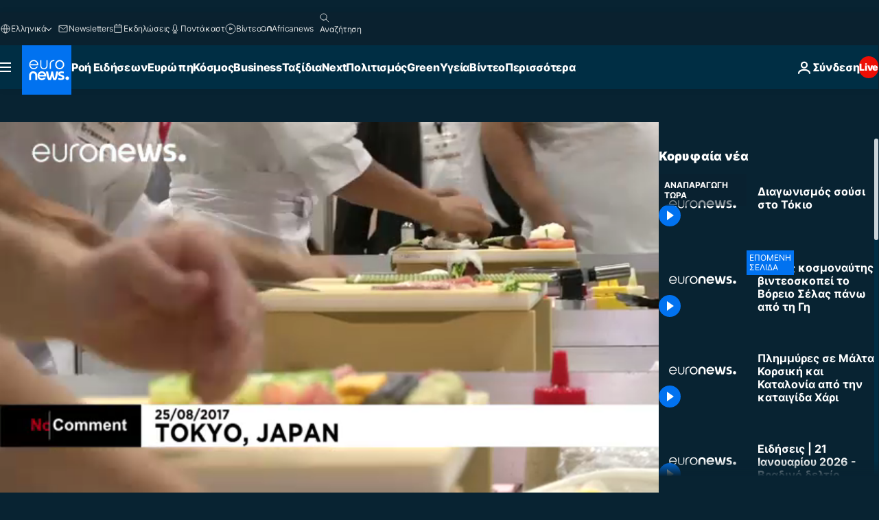

--- FILE ---
content_type: text/html; charset=UTF-8
request_url: https://gr.euronews.com/internal/video-details/384838/1
body_size: 1793
content:

<div class="b-videos-players__text o-section" id="js-replaceable-video-article-details" data-obfuscateLink="1">
    <div class="b-videos-players__headline">
          <a class="article-label" href="/nocomment" data-event="article-label">
        <span class="article-label__name">No Comment</span>
  </a>

      
<h1 class="c-article-title u-text-align--left u-padding-end-desktop-6 u-padding-1">
                                  Βίντεο.
            
          Διαγωνισμός σούσι στο Τόκιο
  </h1>

              <ul class="c-social-share c-social-share--video js-social-share-list ">
  <li class="c-social-share__item">
        <script>
      function fbLinkClick() {
        window.open('https://www.facebook.com/share.php?u=https%3A%2F%2Fgr.euronews.com%2Fvideo%2F2017%2F08%2F25%2Fiaponia-susi-diagonismos%3Futm_source%3DFacebook%26utm_medium%3DSocial&amp;title=%CE%94%CE%B9%CE%B1%CE%B3%CF%89%CE%BD%CE%B9%CF%83%CE%BC%CF%8C%CF%82%20%CF%83%CE%BF%CF%8D%CF%83%CE%B9%20%CF%83%CF%84%CE%BF%20%CE%A4%CF%8C%CE%BA%CE%B9%CE%BF','%CE%94%CE%B9%CE%B1%CE%B3%CF%89%CE%BD%CE%B9%CF%83%CE%BC%CF%8C%CF%82%20%CF%83%CE%BF%CF%8D%CF%83%CE%B9%20%CF%83%CF%84%CE%BF%20%CE%A4%CF%8C%CE%BA%CE%B9%CE%BF','width=479,height=826,titlebar=no,top='+((window.innerHeight/2) - 200)+',left='+((window.innerWidth/2) - 100));
      }
    </script>
    <noscript>
            <style>
        .js-only-en.js-obscurate {
          display: none;
        }
      </style>
      <a href="https://www.facebook.com/share.php?u=https%3A%2F%2Fgr.euronews.com%2Fvideo%2F2017%2F08%2F25%2Fiaponia-susi-diagonismos%3Futm_source%3DFacebook%26utm_medium%3DSocial&amp;title=%CE%94%CE%B9%CE%B1%CE%B3%CF%89%CE%BD%CE%B9%CF%83%CE%BC%CF%8C%CF%82%20%CF%83%CE%BF%CF%8D%CF%83%CE%B9%20%CF%83%CF%84%CE%BF%20%CE%A4%CF%8C%CE%BA%CE%B9%CE%BF" target="_blank" aria-label="Μοιραστείτε αυτό το άρθρο στο Facebook"
        onClick="window.open('https://www.facebook.com/share.php?u=https%3A%2F%2Fgr.euronews.com%2Fvideo%2F2017%2F08%2F25%2Fiaponia-susi-diagonismos%3Futm_source%3DFacebook%26utm_medium%3DSocial&amp;title=%CE%94%CE%B9%CE%B1%CE%B3%CF%89%CE%BD%CE%B9%CF%83%CE%BC%CF%8C%CF%82%20%CF%83%CE%BF%CF%8D%CF%83%CE%B9%20%CF%83%CF%84%CE%BF%20%CE%A4%CF%8C%CE%BA%CE%B9%CE%BF','%CE%94%CE%B9%CE%B1%CE%B3%CF%89%CE%BD%CE%B9%CF%83%CE%BC%CF%8C%CF%82%20%CF%83%CE%BF%CF%8D%CF%83%CE%B9%20%CF%83%CF%84%CE%BF%20%CE%A4%CF%8C%CE%BA%CE%B9%CE%BF','width=479,height=826,titlebar=no,top='+((window.innerHeight/2) - 200)+',left='+((window.innerWidth/2) - 100))"
      >
              <img
      src="https://static.euronews.com/website/images/vector/social-icons/social_icon_fb.svg" width="32" height="32" alt=""
       class="c-social-share__icon"       loading="lazy"       fetchpriority="low"      >
  
      </a>
    </noscript>
    <span class="js-only-en js-obscurate" aria-label="Μοιραστείτε αυτό το άρθρο στο Facebook" data-obscure='{"onClick":"fbLinkClick", "url":"https://www.facebook.com/share.php?u=https%3A%2F%2Fgr.euronews.com%2Fvideo%2F2017%2F08%2F25%2Fiaponia-susi-diagonismos%3Futm_source%3DFacebook%26utm_medium%3DSocial&amp;title=%CE%94%CE%B9%CE%B1%CE%B3%CF%89%CE%BD%CE%B9%CF%83%CE%BC%CF%8C%CF%82%20%CF%83%CE%BF%CF%8D%CF%83%CE%B9%20%CF%83%CF%84%CE%BF%20%CE%A4%CF%8C%CE%BA%CE%B9%CE%BF", "img": "{\"class\": \"c-social-share__icon\", \"src\": \"https://static.euronews.com/website/images/vector/social-icons/social_icon_fb.svg\", \"width\":\"32\", \"height\":\"32\", \"loading\":\"lazy\", \"fetchpriority\":\"low\"}", "title":"Μοιραστείτε αυτό το άρθρο στο Facebook", "target": "_blank", "replace": false}'
    >
            <img
      src="https://static.euronews.com/website/images/vector/social-icons/social_icon_fb.svg" width="32" height="32" alt=""
       class="c-social-share__icon"       loading="lazy"       fetchpriority="low"      >
  
    </span>
  </li>
  <li class="c-social-share__item">
        <script>
      function twLinkClick() {
        window.open('https://twitter.com/intent/tweet?text=%CE%94%CE%B9%CE%B1%CE%B3%CF%89%CE%BD%CE%B9%CF%83%CE%BC%CF%8C%CF%82%20%CF%83%CE%BF%CF%8D%CF%83%CE%B9%20%CF%83%CF%84%CE%BF%20%CE%A4%CF%8C%CE%BA%CE%B9%CE%BF&amp;url=https://gr.euronews.com/video/2017/08/25/iaponia-susi-diagonismos%3Futm_source%3DTwitter%26utm_medium%3DSocial','%CE%94%CE%B9%CE%B1%CE%B3%CF%89%CE%BD%CE%B9%CF%83%CE%BC%CF%8C%CF%82%20%CF%83%CE%BF%CF%8D%CF%83%CE%B9%20%CF%83%CF%84%CE%BF%20%CE%A4%CF%8C%CE%BA%CE%B9%CE%BF','width=500,height=400,titlebar=no,top='+((window.innerHeight/2) - 200)+',left='+((window.innerWidth/2) - 100));
      }
    </script>
    <noscript>
      <a href="https://twitter.com/intent/tweet?text=%CE%94%CE%B9%CE%B1%CE%B3%CF%89%CE%BD%CE%B9%CF%83%CE%BC%CF%8C%CF%82%20%CF%83%CE%BF%CF%8D%CF%83%CE%B9%20%CF%83%CF%84%CE%BF%20%CE%A4%CF%8C%CE%BA%CE%B9%CE%BF&amp;url=https://gr.euronews.com/video/2017/08/25/iaponia-susi-diagonismos%3Futm_source%3DTwitter%26utm_medium%3DSocial" target="_blank" aria-label="Μοιραστείτε αυτό το άρθρο στο Twitter"
        onClick="window.open('https://twitter.com/intent/tweet?text=%CE%94%CE%B9%CE%B1%CE%B3%CF%89%CE%BD%CE%B9%CF%83%CE%BC%CF%8C%CF%82%20%CF%83%CE%BF%CF%8D%CF%83%CE%B9%20%CF%83%CF%84%CE%BF%20%CE%A4%CF%8C%CE%BA%CE%B9%CE%BF&amp;url=https://gr.euronews.com/video/2017/08/25/iaponia-susi-diagonismos%3Futm_source%3DTwitter%26utm_medium%3DSocial','%CE%94%CE%B9%CE%B1%CE%B3%CF%89%CE%BD%CE%B9%CF%83%CE%BC%CF%8C%CF%82%20%CF%83%CE%BF%CF%8D%CF%83%CE%B9%20%CF%83%CF%84%CE%BF%20%CE%A4%CF%8C%CE%BA%CE%B9%CE%BF','width=500,height=400,titlebar=no,top='+((window.innerHeight/2) - 200)+',left='+((window.innerWidth/2) - 100))"
      >
              <img
      src="https://static.euronews.com/website/images/vector/social-icons/social_icon_twitter.svg" width="32" height="32" alt=""
       class="c-social-share__icon"       loading="lazy"       fetchpriority="low"      >
  
      </a>
    </noscript>
    <span class="js-only-en js-obscurate" aria-label="Μοιραστείτε αυτό το άρθρο στο Twitter" data-obscure='{"onClick":"twLinkClick", "url":"https://twitter.com/intent/tweet?text=%CE%94%CE%B9%CE%B1%CE%B3%CF%89%CE%BD%CE%B9%CF%83%CE%BC%CF%8C%CF%82%20%CF%83%CE%BF%CF%8D%CF%83%CE%B9%20%CF%83%CF%84%CE%BF%20%CE%A4%CF%8C%CE%BA%CE%B9%CE%BF&amp;url=https://gr.euronews.com/video/2017/08/25/iaponia-susi-diagonismos%3Futm_source%3DTwitter%26utm_medium%3DSocial", "img": "{\"class\": \"c-social-share__icon\", \"src\": \"https://static.euronews.com/website/images/vector/social-icons/social_icon_twitter.svg\", \"width\":\"32\", \"height\":\"32\", \"loading\":\"lazy\", \"fetchpriority\":\"low\"}", "title":"Μοιραστείτε αυτό το άρθρο στο Twitter", "target": "_blank", "replace": false}'
    >
      <img class="c-social-share__icon" src="https://static.euronews.com/website/images/vector/social-icons/social_icon_twitter.svg" title="Twitter" alt="Twitter" width="32" height="32" loading="lazy" fetchpriority="low" />
    </span>
  </li>
  <li class="c-social-share__item">
        <noscript>
      <a href="mailto:?body=https://gr.euronews.com/video/2017/08/25/iaponia-susi-diagonismos" aria-label="Μοιραστείτε το">
              <img
      src="https://static.euronews.com/website/images/vector/social-icons/social_icon_mail_white.svg" width="22" height="22" alt=""
       class="c-social-share__icon"       loading="lazy"       fetchpriority="low"      >
  
      </a>
    </noscript>
    <span class="js-only-en js-obscurate" aria-label="Μοιραστείτε το" data-obscure='{"url":"mailto:?body=https://gr.euronews.com/video/2017/08/25/iaponia-susi-diagonismos", "img": "{\"class\": \"c-social-share__icon\", \"src\": \"https://static.euronews.com/website/images/vector/social-icons/social_icon_mail_white.svg\", \"width\":\"22\", \"height\":\"22\"}", "title":"Μοιραστείτε το", "target": "_blank", "replace": false}'
    >
            <img
      src="https://static.euronews.com/website/images/vector/social-icons/social_icon_mail_white.svg" width="22" height="22" alt=""
       class="c-social-share__icon"       loading="lazy"       fetchpriority="low"      >
  
    </span>
  </li>
  <li class="c-social-share__item js-tooltip c-tooltip" aria-label="Αντιγραφή/Επικόλληση το λινκ του βίντεο πιο κάτω:">
          <img
      src="https://static.euronews.com/website/images/vector/social-icons/social_icon_copy_link.svg" width="16" height="16" alt=""
       class="c-social-share__icon"       loading="lazy"       fetchpriority="low"      >
  
    <div class="c-tooltip__wrapper">
      <div class="c-tooltip__content">
        <div class="c-tooltip__title">
          Αντιγραφή/Επικόλληση το λινκ του βίντεο πιο κάτω:
        </div>
        <div class="c-tooltip__text">
          <input class="c-tooltip__input js-copyInput" value="https://gr.euronews.com/video/2017/08/25/iaponia-susi-diagonismos">
          <button class="c-tooltip__btn js-copybtn">Αντιγραφή</button>
        </div>
      </div>
    </div>
  </li>
  <li class="c-social-share__item js-tooltip c-tooltip">
          <img
      src="https://static.euronews.com/website/images/vector/social-icons/euronews_icons_embed.svg" width="24" height="24" alt=""
       class="c-social-share__icon"       loading="lazy"       fetchpriority="low"      >
  
    <div class="c-tooltip__wrapper">
      <div class="c-tooltip__content">
        <div class="c-tooltip__title">
          Αντιγραφή/Επικόλληση το λινκ του βίντεο πιο κάτω:
        </div>
        <div class="c-tooltip__text">
          <input class="c-tooltip__input js-copyInput"
                  value="https://gr.euronews.com/embed/384838">
          <button class="c-tooltip__btn js-copybtn">Αντιγραφή</button>
        </div>
      </div>
    </div>
  </li>
</ul>

          </div>
    <div class="b-videos-players__content">
      <div class="b-videos-players__date-disclaimer">
                  <div class="b-videos-players__date u-margin-y-1" data-timestamp="1503659637">
              ανανεώθηκε πριν: <time datetime="2017-08-25 13:13:57 +02:00">25/08/2017 - 13:13 CEST</time>
          </div>
                      </div>
      <div class="b-videos-players__summary-box ">              <h2 class="summary summary--has-content-limited js-video-description"></h2>
              <button class="c-cta js-read-more">
                &hellip; ΔΕΙΤΕ ΠΕΡΙΣΣΟΤΕΡΑ
              </button>
              <div class="b-videos-players__rest-of-text js-rest-of-text">
                  <div class="c-article-content" style="--widget_related_list_trans: 'Διαβάστε επίσης';">
                                                              <p>Τριάντα σεφ από 15 χώρες του κόσμου συμμετείχαν σε διαγωνισμό για το καλύτερο σούσι στο Τόκιο. Οι κριτές αποφάσισαν ποιος θα είναι ο νικητής βάσει της δημιουργικότητας, αλλά και της πρωτοτυπίας του κάθε πιάτου. Οι σεφ είχαν 40 λεπτά για να ολοκληρώσουν τα πιάτα τους.</p>

                                      </div>
                                        <div class="b-videos-players__tags">
                            <ul id="adb-article-tags" class="c-tags-list">
          
              <li class="c-tags-list__item">
                                <a
    href="/tag/tokyo"
     aria-label="Δείτε περισσότερα άρθρα από την ετικέτα Τόκιο"     class="c-cta"
          >
    Τόκιο
  </a>

        </li>
                
              <li class="c-tags-list__item">
                                <a
    href="/tag/food"
     aria-label="Δείτε περισσότερα άρθρα από την ετικέτα Τρόφιμα"     class="c-cta"
          >
    Τρόφιμα
  </a>

        </li>
            </ul>
</div>
                                </div>
                </div>
    </div>
</div>
